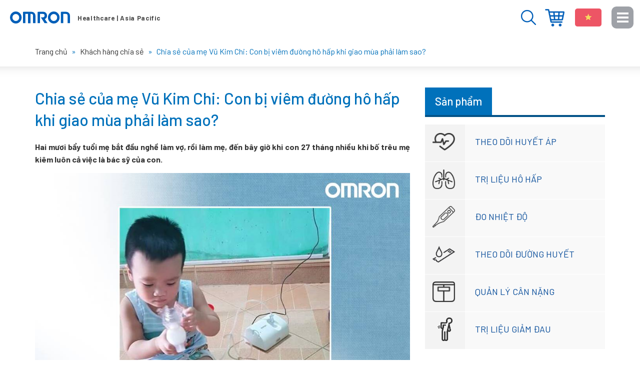

--- FILE ---
content_type: text/html; charset=UTF-8
request_url: https://omron-yte.com.vn/27376-chia-se-cua-me-vu-kim-chi-con-bi-viem-duong-ho-hap-khi-giao-mua-phai-lam-sao/
body_size: 15822
content:
<!DOCTYPE html>
<html lang="vi"
 xmlns:fb="http://www.facebook.com/2008/fbml" prefix="og: http://ogp.me/ns# fb: http://ogp.me/ns/fb#">
<head >
<meta charset="UTF-8" />
<title>Chia sẻ của mẹ Vũ Kim Chi: Con bị viêm đường hô hấp khi giao mùa phải làm sao? - Website chính thức của Omron tại Việt Nam</title>
<meta name='robots' content='max-image-preview:large' />

<!-- This site is optimized with the Yoast SEO plugin 9.0 - https://yoast.com/wordpress/plugins/seo/ -->
<meta name="robots" content="noodp,noydir"/>
<link rel="canonical" href="https://omron-yte.com.vn/27376-chia-se-cua-me-vu-kim-chi-con-bi-viem-duong-ho-hap-khi-giao-mua-phai-lam-sao/" />
<meta property="og:locale" content="vi_VN" />
<meta property="og:type" content="article" />
<meta property="og:title" content="Chia sẻ của mẹ Vũ Kim Chi: Con bị viêm đường hô hấp khi giao mùa phải làm sao? - Website chính thức của Omron tại Việt Nam" />
<meta property="og:description" content="Hai mươi bẩy tuổi mẹ bắt đầu nghề làm vợ, rồi làm mẹ, đến bây giờ khi con 27 tháng nhiều khi bố trêu mẹ kiêm luôn cả việc là bác sỹ của con. Nuôi con, chăm sóc con mẹ tích luỹ cho mình thật nhiều kinh nghiệm nhất là những lúc thời tiết giao &hellip;" />
<meta property="og:url" content="https://omron-yte.com.vn/27376-chia-se-cua-me-vu-kim-chi-con-bi-viem-duong-ho-hap-khi-giao-mua-phai-lam-sao/" />
<meta property="og:site_name" content="Thiết bị y tế Omron - Chăm sóc sức khỏe gia đình bạn" />
<meta property="article:author" content="https://www.facebook.com/le.ngan.1993" />
<meta property="article:section" content="Khách hàng chia sẻ" />
<meta property="article:published_time" content="2018-10-08T15:57:45+07:00" />
<meta property="article:modified_time" content="2018-10-08T15:58:10+07:00" />
<meta property="og:updated_time" content="2018-10-08T15:58:10+07:00" />
<meta property="og:image" content="https://omron-yte.com.vn/wp-content/uploads/2018/10/bai-29.jpg" />
<meta name="twitter:card" content="summary"/>
<meta name="twitter:description" content="Hai mươi bẩy tuổi mẹ bắt đầu nghề làm vợ, rồi làm mẹ, đến bây giờ khi con 27 tháng nhiều khi bố trêu mẹ kiêm luôn cả việc là bác sỹ của con. Nuôi con, chăm sóc con mẹ tích luỹ cho mình thật nhiều kinh nghiệm nhất là những lúc thời tiết giao [&hellip;]"/>
<meta name="twitter:title" content="Chia sẻ của mẹ Vũ Kim Chi: Con bị viêm đường hô hấp khi giao mùa phải làm sao? - Website chính thức của Omron tại Việt Nam"/>
<meta name="twitter:domain" content="Thiết bị y tế Omron - Chăm sóc sức khỏe gia đình bạn"/>
<meta name="twitter:image:src" content="https://omron-yte.com.vn/wp-content/uploads/2018/10/bai-29.jpg"/>
<!-- / Yoast SEO plugin. -->

<link rel="alternate" type="application/rss+xml" title="Dòng thông tin Thiết bị y tế Omron - Chăm sóc sức khỏe gia đình bạn &raquo;" href="https://omron-yte.com.vn/feed/" />
<link rel='stylesheet' id='caia-css' href='https://omron-yte.com.vn/wp-content/themes/caia/style.css?ver=3.0' type='text/css' media='all' />
<style id='classic-theme-styles-inline-css' type='text/css'>
/*! This file is auto-generated */
.wp-block-button__link{color:#fff;background-color:#32373c;border-radius:9999px;box-shadow:none;text-decoration:none;padding:calc(.667em + 2px) calc(1.333em + 2px);font-size:1.125em}.wp-block-file__button{background:#32373c;color:#fff;text-decoration:none}
</style>
<style id='global-styles-inline-css' type='text/css'>
body{--wp--preset--color--black: #000000;--wp--preset--color--cyan-bluish-gray: #abb8c3;--wp--preset--color--white: #ffffff;--wp--preset--color--pale-pink: #f78da7;--wp--preset--color--vivid-red: #cf2e2e;--wp--preset--color--luminous-vivid-orange: #ff6900;--wp--preset--color--luminous-vivid-amber: #fcb900;--wp--preset--color--light-green-cyan: #7bdcb5;--wp--preset--color--vivid-green-cyan: #00d084;--wp--preset--color--pale-cyan-blue: #8ed1fc;--wp--preset--color--vivid-cyan-blue: #0693e3;--wp--preset--color--vivid-purple: #9b51e0;--wp--preset--gradient--vivid-cyan-blue-to-vivid-purple: linear-gradient(135deg,rgba(6,147,227,1) 0%,rgb(155,81,224) 100%);--wp--preset--gradient--light-green-cyan-to-vivid-green-cyan: linear-gradient(135deg,rgb(122,220,180) 0%,rgb(0,208,130) 100%);--wp--preset--gradient--luminous-vivid-amber-to-luminous-vivid-orange: linear-gradient(135deg,rgba(252,185,0,1) 0%,rgba(255,105,0,1) 100%);--wp--preset--gradient--luminous-vivid-orange-to-vivid-red: linear-gradient(135deg,rgba(255,105,0,1) 0%,rgb(207,46,46) 100%);--wp--preset--gradient--very-light-gray-to-cyan-bluish-gray: linear-gradient(135deg,rgb(238,238,238) 0%,rgb(169,184,195) 100%);--wp--preset--gradient--cool-to-warm-spectrum: linear-gradient(135deg,rgb(74,234,220) 0%,rgb(151,120,209) 20%,rgb(207,42,186) 40%,rgb(238,44,130) 60%,rgb(251,105,98) 80%,rgb(254,248,76) 100%);--wp--preset--gradient--blush-light-purple: linear-gradient(135deg,rgb(255,206,236) 0%,rgb(152,150,240) 100%);--wp--preset--gradient--blush-bordeaux: linear-gradient(135deg,rgb(254,205,165) 0%,rgb(254,45,45) 50%,rgb(107,0,62) 100%);--wp--preset--gradient--luminous-dusk: linear-gradient(135deg,rgb(255,203,112) 0%,rgb(199,81,192) 50%,rgb(65,88,208) 100%);--wp--preset--gradient--pale-ocean: linear-gradient(135deg,rgb(255,245,203) 0%,rgb(182,227,212) 50%,rgb(51,167,181) 100%);--wp--preset--gradient--electric-grass: linear-gradient(135deg,rgb(202,248,128) 0%,rgb(113,206,126) 100%);--wp--preset--gradient--midnight: linear-gradient(135deg,rgb(2,3,129) 0%,rgb(40,116,252) 100%);--wp--preset--font-size--small: 13px;--wp--preset--font-size--medium: 20px;--wp--preset--font-size--large: 36px;--wp--preset--font-size--x-large: 42px;--wp--preset--spacing--20: 0.44rem;--wp--preset--spacing--30: 0.67rem;--wp--preset--spacing--40: 1rem;--wp--preset--spacing--50: 1.5rem;--wp--preset--spacing--60: 2.25rem;--wp--preset--spacing--70: 3.38rem;--wp--preset--spacing--80: 5.06rem;--wp--preset--shadow--natural: 6px 6px 9px rgba(0, 0, 0, 0.2);--wp--preset--shadow--deep: 12px 12px 50px rgba(0, 0, 0, 0.4);--wp--preset--shadow--sharp: 6px 6px 0px rgba(0, 0, 0, 0.2);--wp--preset--shadow--outlined: 6px 6px 0px -3px rgba(255, 255, 255, 1), 6px 6px rgba(0, 0, 0, 1);--wp--preset--shadow--crisp: 6px 6px 0px rgba(0, 0, 0, 1);}:where(.is-layout-flex){gap: 0.5em;}:where(.is-layout-grid){gap: 0.5em;}body .is-layout-flex{display: flex;}body .is-layout-flex{flex-wrap: wrap;align-items: center;}body .is-layout-flex > *{margin: 0;}body .is-layout-grid{display: grid;}body .is-layout-grid > *{margin: 0;}:where(.wp-block-columns.is-layout-flex){gap: 2em;}:where(.wp-block-columns.is-layout-grid){gap: 2em;}:where(.wp-block-post-template.is-layout-flex){gap: 1.25em;}:where(.wp-block-post-template.is-layout-grid){gap: 1.25em;}.has-black-color{color: var(--wp--preset--color--black) !important;}.has-cyan-bluish-gray-color{color: var(--wp--preset--color--cyan-bluish-gray) !important;}.has-white-color{color: var(--wp--preset--color--white) !important;}.has-pale-pink-color{color: var(--wp--preset--color--pale-pink) !important;}.has-vivid-red-color{color: var(--wp--preset--color--vivid-red) !important;}.has-luminous-vivid-orange-color{color: var(--wp--preset--color--luminous-vivid-orange) !important;}.has-luminous-vivid-amber-color{color: var(--wp--preset--color--luminous-vivid-amber) !important;}.has-light-green-cyan-color{color: var(--wp--preset--color--light-green-cyan) !important;}.has-vivid-green-cyan-color{color: var(--wp--preset--color--vivid-green-cyan) !important;}.has-pale-cyan-blue-color{color: var(--wp--preset--color--pale-cyan-blue) !important;}.has-vivid-cyan-blue-color{color: var(--wp--preset--color--vivid-cyan-blue) !important;}.has-vivid-purple-color{color: var(--wp--preset--color--vivid-purple) !important;}.has-black-background-color{background-color: var(--wp--preset--color--black) !important;}.has-cyan-bluish-gray-background-color{background-color: var(--wp--preset--color--cyan-bluish-gray) !important;}.has-white-background-color{background-color: var(--wp--preset--color--white) !important;}.has-pale-pink-background-color{background-color: var(--wp--preset--color--pale-pink) !important;}.has-vivid-red-background-color{background-color: var(--wp--preset--color--vivid-red) !important;}.has-luminous-vivid-orange-background-color{background-color: var(--wp--preset--color--luminous-vivid-orange) !important;}.has-luminous-vivid-amber-background-color{background-color: var(--wp--preset--color--luminous-vivid-amber) !important;}.has-light-green-cyan-background-color{background-color: var(--wp--preset--color--light-green-cyan) !important;}.has-vivid-green-cyan-background-color{background-color: var(--wp--preset--color--vivid-green-cyan) !important;}.has-pale-cyan-blue-background-color{background-color: var(--wp--preset--color--pale-cyan-blue) !important;}.has-vivid-cyan-blue-background-color{background-color: var(--wp--preset--color--vivid-cyan-blue) !important;}.has-vivid-purple-background-color{background-color: var(--wp--preset--color--vivid-purple) !important;}.has-black-border-color{border-color: var(--wp--preset--color--black) !important;}.has-cyan-bluish-gray-border-color{border-color: var(--wp--preset--color--cyan-bluish-gray) !important;}.has-white-border-color{border-color: var(--wp--preset--color--white) !important;}.has-pale-pink-border-color{border-color: var(--wp--preset--color--pale-pink) !important;}.has-vivid-red-border-color{border-color: var(--wp--preset--color--vivid-red) !important;}.has-luminous-vivid-orange-border-color{border-color: var(--wp--preset--color--luminous-vivid-orange) !important;}.has-luminous-vivid-amber-border-color{border-color: var(--wp--preset--color--luminous-vivid-amber) !important;}.has-light-green-cyan-border-color{border-color: var(--wp--preset--color--light-green-cyan) !important;}.has-vivid-green-cyan-border-color{border-color: var(--wp--preset--color--vivid-green-cyan) !important;}.has-pale-cyan-blue-border-color{border-color: var(--wp--preset--color--pale-cyan-blue) !important;}.has-vivid-cyan-blue-border-color{border-color: var(--wp--preset--color--vivid-cyan-blue) !important;}.has-vivid-purple-border-color{border-color: var(--wp--preset--color--vivid-purple) !important;}.has-vivid-cyan-blue-to-vivid-purple-gradient-background{background: var(--wp--preset--gradient--vivid-cyan-blue-to-vivid-purple) !important;}.has-light-green-cyan-to-vivid-green-cyan-gradient-background{background: var(--wp--preset--gradient--light-green-cyan-to-vivid-green-cyan) !important;}.has-luminous-vivid-amber-to-luminous-vivid-orange-gradient-background{background: var(--wp--preset--gradient--luminous-vivid-amber-to-luminous-vivid-orange) !important;}.has-luminous-vivid-orange-to-vivid-red-gradient-background{background: var(--wp--preset--gradient--luminous-vivid-orange-to-vivid-red) !important;}.has-very-light-gray-to-cyan-bluish-gray-gradient-background{background: var(--wp--preset--gradient--very-light-gray-to-cyan-bluish-gray) !important;}.has-cool-to-warm-spectrum-gradient-background{background: var(--wp--preset--gradient--cool-to-warm-spectrum) !important;}.has-blush-light-purple-gradient-background{background: var(--wp--preset--gradient--blush-light-purple) !important;}.has-blush-bordeaux-gradient-background{background: var(--wp--preset--gradient--blush-bordeaux) !important;}.has-luminous-dusk-gradient-background{background: var(--wp--preset--gradient--luminous-dusk) !important;}.has-pale-ocean-gradient-background{background: var(--wp--preset--gradient--pale-ocean) !important;}.has-electric-grass-gradient-background{background: var(--wp--preset--gradient--electric-grass) !important;}.has-midnight-gradient-background{background: var(--wp--preset--gradient--midnight) !important;}.has-small-font-size{font-size: var(--wp--preset--font-size--small) !important;}.has-medium-font-size{font-size: var(--wp--preset--font-size--medium) !important;}.has-large-font-size{font-size: var(--wp--preset--font-size--large) !important;}.has-x-large-font-size{font-size: var(--wp--preset--font-size--x-large) !important;}
.wp-block-navigation a:where(:not(.wp-element-button)){color: inherit;}
:where(.wp-block-post-template.is-layout-flex){gap: 1.25em;}:where(.wp-block-post-template.is-layout-grid){gap: 1.25em;}
:where(.wp-block-columns.is-layout-flex){gap: 2em;}:where(.wp-block-columns.is-layout-grid){gap: 2em;}
.wp-block-pullquote{font-size: 1.5em;line-height: 1.6;}
</style>
<script type="text/javascript" src="https://omron-yte.com.vn/wp-content/themes/caia/custom/js/jquery.js?ver=3.5.1" id="jquery-js"></script>
<!--[if lt IE 9]>
<script type="text/javascript" src="https://omron-yte.com.vn/wp-content/themes/genesis/lib/js/html5shiv.min.js?ver=3.7.3" id="html5shiv-js"></script>
<![endif]-->
<script type="text/javascript" src="https://omron-yte.com.vn/wp-content/themes/caia/custom/js/slick.js?ver=6.5.5" id="caia-slick-js"></script>
<script type="text/javascript">function setCookie(e,t,o){if(0!=o){var i=new Date;i.setTime(i.getTime()+24*o*60*60*1e3);var n="expires="+i.toUTCString();document.cookie=e+"="+t+";"+n+";path=/"}else document.cookie=e+"="+t+";path=/"}function getCookie(e){for(var t=e+"=",o=document.cookie.split(";"),i=0;i<o.length;i++){for(var n=o[i];" "==n.charAt(0);)n=n.substring(1);if(0==n.indexOf(t))return n.substring(t.length,n.length)}return""}</script><link rel="https://api.w.org/" href="https://omron-yte.com.vn/wp-json/" /><link rel="alternate" type="application/json" href="https://omron-yte.com.vn/wp-json/wp/v2/posts/27376" />
<link rel="alternate" type="application/json+oembed" href="https://omron-yte.com.vn/wp-json/oembed/1.0/embed?url=https%3A%2F%2Fomron-yte.com.vn%2F27376-chia-se-cua-me-vu-kim-chi-con-bi-viem-duong-ho-hap-khi-giao-mua-phai-lam-sao%2F" />
<link rel="alternate" type="text/xml+oembed" href="https://omron-yte.com.vn/wp-json/oembed/1.0/embed?url=https%3A%2F%2Fomron-yte.com.vn%2F27376-chia-se-cua-me-vu-kim-chi-con-bi-viem-duong-ho-hap-khi-giao-mua-phai-lam-sao%2F&#038;format=xml" />
<meta property="fb:app_id" content="1684934928458417"/>
<meta property="fb:admins" content=""/>
<meta property="og:locale" content="vi_VN" />
<meta property="og:locale:alternate" content="vi_VN" />
<link rel="icon" href="https://omron-yte.com.vn/wp-content/themes/caia/images/favicon.ico" />
<script type="text/javascript" class="microad_blade_track">
<!--
var microad_blade_gl = microad_blade_gl || { 'params' : new Array(), 'complete_map' : new Object() };
(function() {
var param = {'co_account_id' : '8008', 'group_id' : '', 'country_id' : '5', 'ver' : '2.1.0'};
microad_blade_gl.params.push(param);

var src = (location.protocol == 'https:') ? 'https://d-cache.microadinc.com/js/blade_track_gl.js' : 'http://d-cache.microadinc.com/js/blade_track_gl.js';
var bs = document.createElement('script');
bs.type = 'text/javascript'; bs.async = true;
bs.charset = 'utf-8'; bs.src = src;
var s = document.getElementsByTagName('script')[0];
s.parentNode.insertBefore(bs, s);
})();
-->
</script>


<script>
  (function(i,s,o,g,r,a,m){i['GoogleAnalyticsObject']=r;i[r]=i[r]||function(){
  (i[r].q=i[r].q||[]).push(arguments)},i[r].l=1*new Date();a=s.createElement(o),
  m=s.getElementsByTagName(o)[0];a.async=1;a.src=g;m.parentNode.insertBefore(a,m)
  })(window,document,'script','https://www.google-analytics.com/analytics.js','ga');
  ga('create', 'UA-110959808-1', 'auto');
  ga('send', 'pageview');
</script>

<!-- Google tag (gtag.js) -->
<script async src="https://www.googletagmanager.com/gtag/js?id=G-TY62JJRS09"></script>
<script>
  window.dataLayer = window.dataLayer || [];
  function gtag(){dataLayer.push(arguments);}
  gtag('js', new Date());

  gtag('config', 'G-TY62JJRS09');
</script>

 <script>
(function(w,d,s,l,i){w[l]=w[l]||[];w[l].push({'gtm.start':
new Date().getTime(),event:'gtm.js'});var f=d.getElementsByTagName(s)[0],
j=d.createElement(s),dl=l!='dataLayer'?'&l='+l:'';j.async=true;j.src=
'https://www.googletagmanager.com/gtm.js?id='+i+dl;f.parentNode.insertBefore(j,f);
})(window,document,'script','dataLayer','GTM-THTNTHZ');
</script>
<script src="//assets.adobedtm.com/7ae85cc798d4/c89bf22a9096/launch-33a6e729cb8f.min.js" async no-opti></script>

<meta name="p:domain_verify" content="c102f4235f5b6a3655adbaab4142c4c5"/><style type="text/css">div#toc_container {width: 97%;}</style>	<link rel="dns-prefetch" href="https://fonts.gstatic.com">
	<link rel="preconnect" href="https://fonts.gstatic.com" crossorigin="anonymous">
	<link rel="preload" href="https://fonts.googleapis.com/css?family=Barlow:100,100i,200,200i,300,300i,400,400i,500,500i,600,600i,700,700i,800,800i,900,900i&display=swap&subset=latin-ext,vietnamese" as="fetch" crossorigin="anonymous">
<link href="https://fonts.googleapis.com/css2?family=Barlow:ital,wght@0,700;1,700&display=swap" rel="stylesheet">

	<script type="text/javascript">
	!function(e,n,t){"use strict";var o="https://fonts.googleapis.com/css?family=Barlow:100,100i,200,200i,300,300i,400,400i,500,500i,600,600i,700,700i,800,800i,900,900i&display=swap&subset=latin-ext,vietnamese",r="__3perf_googleFonts_6a9fe";function c(e){(n.head||n.body).appendChild(e)}function a(){var e=n.createElement("link");e.href=o,e.rel="stylesheet",c(e)}function f(e){if(!n.getElementById(r)){var t=n.createElement("style");t.id=r,c(t)}n.getElementById(r).innerHTML=e}e.FontFace&&e.FontFace.prototype.hasOwnProperty("display")?(t[r]&&f(t[r]),fetch(o).then(function(e){return e.text()}).then(function(e){return e.replace(/@font-face {/g,"@font-face{font-display:swap;")}).then(function(e){return t[r]=e}).then(f).catch(a)):a()}(window,document,localStorage);
	</script>
	<meta name='viewport' content='width=device-width, initial-scale=1, maximum-scale=1, user-scalable=no' />	<script type='text/javascript'>	
	function ega(c, a, l, v=1){
		let g = 'ga';
		if (typeof window['ga'] === 'function') {
			ga('send', 'event', c, a, l, v); 
			g += '3';	
		}
		if (typeof window['gtag'] === 'function') {
			gtag('event', c, { action: a, label: l, value: v });
			g += '4';
		}
		
		console.log('send ' + g + ' ' + c);
	}
	function uga(c, a, l, v=1){
		var is_send = getCookie(c);
		if (is_send != '1'){
			let g = 'ga';			
			if (typeof window['ga'] === 'function') {
				ga('send', 'event', c, a, l, v); 	
				g += '3';
			}
			if (typeof window['gtag'] === 'function') {
				gtag('event', c, { action: a, label: l, value: v });
				g += '4';
			} 
			setCookie(c, '1', 0); console.log('send ' + g + ' ' + c);}
	}
	</script>
	</head>
<body class="post-template-default single single-post postid-27376 single-format-standard header-image content-sidebar" itemscope itemtype="https://schema.org/WebPage"><!-- Google Tag Manager (noscript) -->
<noscript><iframe src="https://www.googletagmanager.com/ns.html?id=GTM-TNX2RD7"
height="0" width="0" style="display:none;visibility:hidden"></iframe></noscript>
<!-- End Google Tag Manager (noscript) --><div class="site-container"><header class="site-header" itemscope itemtype="https://schema.org/WPHeader"><div class="wrap"><div class="title-area"><p class="site-title" itemprop="headline"><a href="https://omron-yte.com.vn/" title="Thiết bị y tế Omron - Chăm sóc sức khỏe gia đình bạn">Thiết bị y tế Omron - Chăm sóc sức khỏe gia đình bạn</a></p></div><div class="widget-area header-widget-area"><section id="code_widget-2" class="code-shortcode_widget widget caia_code_widget"><div class="widget-wrap"><ul>
 	<li>Menu</li>
 	<li>Đóng</li>
</ul></div></section>
<section id="text-61" class="widget widget_text"><div class="widget-wrap">			<div class="textwidget"><ul>
<li><a href="https://www.omronhealthcare-ap.com/vn/stores" target="_blank" rel="nofollow noopener">Địa điểm mua hàng</a></li>
<li><strong>Việt Nam</strong></li>
</ul>
</div>
		</div></section>
<section id="media_image-2" class="widget widget_media_image"><div class="widget-wrap"><img width="30" height="30" src="https://omron-yte.com.vn/wp-content/uploads/2023/03/search-blue.png" class="image wp-image-33581 button-search attachment-full size-full" alt="" style="max-width: 100%; height: auto;" decoding="async" /></div></section>
<section id="media_image-3" class="widget widget_media_image"><div class="widget-wrap"><img width="179" height="16" src="https://omron-yte.com.vn/wp-content/uploads/2019/12/slogan.png" class="image wp-image-29380 slogan attachment-full size-full" alt="" style="max-width: 100%; height: auto;" decoding="async" /></div></section>
</div></div></header><div class="breadcrumb"><div class="wrap"><span class="breadcrumb-link-wrap" itemprop="itemListElement" itemscope itemtype="https://schema.org/ListItem"><a class="breadcrumb-link" href="https://omron-yte.com.vn/" itemprop="item"><span class="breadcrumb-link-text-wrap" itemprop="name"><span class="home">Trang chủ</span></span></a><meta itemprop="position" content="1"></span><span class="label">  »  </span><span class="breadcrumb-link-wrap" itemprop="itemListElement" itemscope itemtype="https://schema.org/ListItem"><a class="breadcrumb-link" href="https://omron-yte.com.vn/khach-hang-chia-se/" itemprop="item"><span class="breadcrumb-link-text-wrap" itemprop="name">Khách hàng chia sẻ</span></a><meta itemprop="position" content="2"></span><span class="label">  »  </span>Chia sẻ của mẹ Vũ Kim Chi: Con bị viêm đường hô hấp khi giao mùa phải làm sao?</div></div><div class="site-inner"><div class="content-sidebar-wrap"><main class="content"><article class="post-27376 post type-post status-publish format-standard has-post-thumbnail category-khach-hang-chia-se category-khach-hang-chia-se-ve-may-xong-mui-hong entry" itemscope itemtype="https://schema.org/CreativeWork"><header class="entry-header"><h1 class="entry-title" itemprop="headline">Chia sẻ của mẹ Vũ Kim Chi: Con bị viêm đường hô hấp khi giao mùa phải làm sao?</h1>
</header><div class="entry-content" itemprop="text"><p><strong>Hai mươi bẩy tuổi mẹ bắt đầu nghề làm vợ, rồi làm mẹ, đến bây giờ khi con 27 tháng nhiều khi bố trêu mẹ kiêm luôn cả việc là bác sỹ của con.</strong></p>
<p><img decoding="async" title="Chia sẻ của mẹ Vũ Kim Chi: Con bị viêm đường hô hấp khi giao mùa phải làm sao? 1" class="size-full wp-image-27377 aligncenter" src="https://omron-yte.com.vn/wp-content/uploads/2018/10/bai-29.jpg" alt="Chia sẻ của mẹ Vũ Kim Chi: Con bị viêm đường hô hấp khi giao mùa phải làm sao? 1" width="960" height="960" /></p>
<p>Nuôi con, chăm sóc con mẹ tích luỹ cho mình thật nhiều kinh nghiệm nhất là những lúc thời tiết giao mùa con rất dễ mắc các bệnh về đường hô hấp như: ho, sổ mũi, viêm mũi dị ứng, viêm tiểu phế quản, viêm phế quản co thắt, viêm phổi, viêm xoang&#8230;.</p>
<p>Mỗi khi thời tiết giao mùa, đặc biệt là khi chuyển mùa thu đông. Hay khi con không may tiếp xúc với bầu không khí ô nhiễm, khói thuốc hoặc những nơi ẩm thấp, chật hẹp là con lại bị nhiễm bệnh.</p>
<p>Biểu hiện của con thời gian đầu là sốt nhẹ, khò khè, bỏ bú, sổ mũi&#8230; lớn hơn chút nữa thì con chảy mũi, ho, chán ăn và mệt mỏi.</p>
<p>Để tăng sức đề kháng mẹ luôn cho con bú đủ các cữ trong ngày, thậm chí nhiều nhất có thể. Khi con đã bước vào giai đoạn ăn dặm, mẹ cố gắng bổ sung đầy đủ chất dinh dưỡng và vitamin thông qua thực đơn hàng ngày. Khu vực phòng ngủ luôn luôn được bố giữ vệ sinh sạch sẽ, gọn gàng, vi khuẩn sẽ không có chỗ trú ngụ. Nếu sử dụng điều hòa, thì nhiệt độ phòng lúc nào cũng được bố điều chỉnh ở  khoảng 25 &#8211; 26 độ C.</p>
<p>Khi con ốm như vậy mẹ thường đưa con đi khám để được bác sĩ kê đơn thuốc kèm theo tư vấn. Bác sỹ bày cách cho mẹ dùng máy xông khí dung, chạy khí rung để điều trị cho con thay vì lạm dụng thuốc kháng sinh. Bố mẹ quyết định đầu tư ngay một máy xông khí dung Omron NE-C801.</p>
<p>Máy xông mũi họng Omron NE-C801 nhỏ gọn, dễ sử dụng, dễ dàng vệ sinh lại đem lại tác dụng rất tốt, rất hiệu quả. Khỏi phải nói kết quả thật ngoài mong đợi chỉ sau khoảng thời gian từ 5 đến 7 ngày các triệu chứng của con giảm hẳn.</p>
<p>Qua đây mẹ cũng có lời khuyên dành cho các mẹ có bé dễ bị mắc các bệnh về đường hô hấp đó là biện pháp dự phòng được đặt lên hàng đầu để ứng phó.</p>
<p>&#8211; Vì đây là một bệnh lây nhiễm qua đường hô hấp nên tốt nhất hạn chế tiếp xúc trực tiếp với người bệnh</p>
<p>&#8211; Luôn rửa tay sạch sẽ bằng xà phòng trước khi ăn uống sẽ loại trừ virus khỏi bàn tay. Do đó virus không có cơ hội xâm nhập vào đường hô hấp</p>
<p>&#8211; Đeo khẩu trang cách ly với mầm bệnh</p>
<p>&#8211; Tránh làm việc, học tập trong môi trường nhiệt độ quá cao</p>
<p>&#8211; Tránh nằm điều hoà quá lạnh</p>
<p>&#8211; Giữ ấm cơ thể khi đi đường, giữ ấm cổ khi ngủ là những biện pháp tuy đơn giản nhưng lại giúp ta phòng tránh khá tốt với những căn bệnh thuộc loại này.</p>
<p>Gia đình có con nhỏ mẹ nên trang bị một máy xông khí dung, để phòng và điều trị bệnh cho con. Đúng là nhỏ nhỏ mà có võ đấy mẹ ạ.</p>
</div><footer class="entry-footer"><div id="content-info-meta"><div class="info-author"><span class="entry-author" itemprop="author" itemscope itemtype="https://schema.org/Person"><span class="entry-author-name" itemprop="name">BTV Lê Ngần</span><link itemprop='sameAs' href='https://www.facebook.com/le.ngan.1993' /><link itemprop='sameAs' href='https://www.pinterest.com/suckhoemoingay/' /><link itemprop='sameAs' href='https://omron-yte.com.vn/author/nganlt' /></span> - <time class="entry-modified-time" itemprop="dateModified" datetime="2018-10-08T15:58:10+07:00">08/10/2018</time></div><div class="rating-social"><div class="caia-social-share">
						<div class="fb-like" data-width="" data-layout="button" data-action="like" data-size="small" data-show-faces="false" data-share="false"></div>
						<div class="fb-share-button" data-layout="button_count" data-size="small"><a target="_blank" class="fb-xfbml-parse-ignore">Chia sẻ</a></div><div class="caia_social_button_bound"><a data-pin-do="buttonBookmark" data-pin-tall="false" data-pin-lang="vi" href="https://www.pinterest.com/pin/create/button/" ></a></div></div><div style="clear:both;"></div></div></div></footer></article><div class="yarpp-related"><p class="title"><span>Bài viết liên quan</span></p><ul><li class="related-post"><p><a href="https://omron-yte.com.vn/27410-kinh-nghiem-cua-me-mai-hoa-de-cac-benh-duong-ho-hap-cua-be-khong-con-la-noi-lo-lang-cua-cha-me-moi-khi-giao-mua/" title="Kinh nghiệm của mẹ Mai Hoa: Để các bệnh đường hô hấp của bé không còn là nỗi lo lắng của cha mẹ mỗi khi giao mùa" rel="bookmark">Kinh nghiệm của mẹ Mai Hoa: Để các bệnh đường hô hấp của bé không còn là nỗi lo lắng của cha mẹ mỗi khi giao mùa</a></p></li><li class="related-post"><p><a href="https://omron-yte.com.vn/27406-chia-se-cua-me-pham-phuong-khong-con-lo-lang-moi-khi-chuyen-mua-voi-may-xong-mui-hong-omron/" title="Chia sẻ của mẹ Phạm Phượng: Không còn lo lắng mỗi khi chuyển mùa với máy xông khí dung Omron" rel="bookmark">Chia sẻ của mẹ Phạm Phượng: Không còn lo lắng mỗi khi chuyển mùa với máy xông khí dung Omron</a></p></li><li class="related-post"><p><a href="https://omron-yte.com.vn/27402-chia-se-cua-me-mai-mai-nguyen-con-het-bi-cac-benh-mui-hong-nho-may-xong-mui-hong-cua-omron/" title="Chia sẻ của mẹ Mai Mai Nguyen: Con hết bị các bệnh mũi họng nhờ máy xông khí dung của Omron" rel="bookmark">Chia sẻ của mẹ Mai Mai Nguyen: Con hết bị các bệnh mũi họng nhờ máy xông khí dung của Omron</a></p></li><li class="related-post"><p><a href="https://omron-yte.com.vn/27397-chia-se-cua-me-thanh-van-nguyen-hanh-trinh-tu-me-doang-thanh-bac-si-cua-con/" title="Chia sẻ của mẹ Thanh Van Nguyen: Hành trình từ mẹ đoảng thành bác sĩ của con" rel="bookmark">Chia sẻ của mẹ Thanh Van Nguyen: Hành trình từ mẹ đoảng thành bác sĩ của con</a></p></li><li class="related-post"><p><a href="https://omron-yte.com.vn/27394-chia-se-cua-me-thao-nhi-giup-con-khoe-manh-voi-may-xong-mui-hong-omron/" title="Chia sẻ của mẹ Thảo Nhi: Giúp con khỏe mạnh với máy xông khí dung Omron" rel="bookmark">Chia sẻ của mẹ Thảo Nhi: Giúp con khỏe mạnh với máy xông khí dung Omron</a></p></li></ul></div><div class="fb-comment"><h3></h3><fb:comments href="https://omron-yte.com.vn/27376-chia-se-cua-me-vu-kim-chi-con-bi-viem-duong-ho-hap-khi-giao-mua-phai-lam-sao/" num_posts="6" width="100%" colorscheme="light"></fb:comments></div></main><aside class="sidebar sidebar-primary widget-area" role="complementary" aria-label="Primary Sidebar" itemscope itemtype="https://schema.org/WPSideBar"><section id="text-62" class="widget widget_text"><div class="widget-wrap"><div class="widget-title widgettitle"><span>Sản phẩm</span></div>			<div class="textwidget"><ul>
<li><a href="https://www.omronhealthcare-ap.com/vn/category/8-blood-pressure-monitor" target="_blank" rel="nofollow noopener">Theo dõi huyết áp</a></li>
<li><a href="https://www.omronhealthcare-ap.com/vn/category/9-respiratory-therapy" target="_blank" rel="nofollow noopener">Trị liệu hô hấp</a></li>
<li><a href="https://www.omronhealthcare-ap.com/vn/category/10-temperature-measurement" target="_blank" rel="nofollow noopener">Đo nhiệt độ</a></li>
<li><a href="https://www.omronhealthcare-ap.com/vn/category/11-blood-glucose-monitoring" target="_blank" rel="nofollow noopener">Theo dõi đường huyết</a></li>
<li><a href="https://www.omronhealthcare-ap.com/vn/category/12-weight-management" target="_blank" rel="nofollow noopener">Quản lý cân nặng</a></li>
<li><a href="https://www.omronhealthcare-ap.com/vn/category/13-pain-therapy" target="_blank" rel="nofollow noopener">Trị liệu giảm đau</a></li>
</ul>
</div>
		</div></section>
<section id="caia-post-list-7" class="widget caia-post-list-widget"><div class="widget-wrap"><div class="main-posts video"><div class="post-29441 post type-post status-publish format-standard has-post-thumbnail category-videos entry"><div class="youtube" data-embed="axLINIF4MMs"><div class="play-button"></div></div></div><div class="post-28575 post type-post status-publish format-standard has-post-thumbnail category-videos entry"><div class="youtube" data-embed="UvPPaG-hbGQ"><div class="play-button"></div></div></div><div class="post-27098 post type-post status-publish format-standard has-post-thumbnail category-videos entry"><div class="youtube" data-embed="-doQ80yasrk"><div class="play-button"></div></div></div><div class="post-28690 post type-post status-publish format-standard has-post-thumbnail category-videos entry"><div class="youtube" data-embed="i3kBt221yP8"><div class="play-button"></div></div></div><div class="post-28579 post type-post status-publish format-standard has-post-thumbnail category-videos entry"><div class="youtube" data-embed="9OmsS7Q_jn4"><div class="play-button"></div></div></div></div></div></section>
<section id="caia-post-list-8" class="widget caia-post-list-widget"><div class="widget-wrap"><div class="widget-title widgettitle"><p><a href="https://omron-yte.com.vn/su-kien-khuyen-mai/">Tin nổi bật</a></p></div><div class="main-posts"><div class="post-33339 post type-post status-publish format-standard has-post-thumbnail category-su-kien-khuyen-mai category-su-kien entry"><a href="https://omron-yte.com.vn/33339-chua-nhiem-trung-duong-ho-hap-tren/" title="3 bí quyết chữa nhiễm trùng đường hô hấp trên hiệu quả" class="alignleft"><img width="360" height="209" src="https://omron-yte.com.vn/wp-content/uploads/2022/07/benh-nhiem-trung-duong-ho-hap-tren-360x209.jpg" class="attachment-thumbnail size-thumbnail" alt="3 bí quyết chữa nhiễm trùng đường hô hấp trên hiệu quả" title="3 bí quyết chữa nhiễm trùng đường hô hấp trên hiệu quả" decoding="async" loading="lazy" /></a><p class="widget-item-title"><a href="https://omron-yte.com.vn/33339-chua-nhiem-trung-duong-ho-hap-tren/" title="3 bí quyết chữa nhiễm trùng đường hô hấp trên hiệu quả">3 bí quyết chữa nhiễm trùng đường hô hấp trên hiệu quả</a></p><div class="clear"></div></div><div class="post-32998 post type-post status-publish format-standard has-post-thumbnail category-su-kien entry"><a href="https://omron-yte.com.vn/32998-omron-healthcare-trung-bay-tai-trien-lam-hiep-hoi-cong-nghe-tieu-dung-ces-2022/" title="OMRON Healthcare trưng bày tại triển lãm Hiệp hội Công nghệ Tiêu dùng CES 2022" class="alignleft"><img width="360" height="209" src="https://omron-yte.com.vn/wp-content/uploads/2022/01/omron-ces2022-pc-360x209.jpg" class="attachment-thumbnail size-thumbnail" alt="OMRON Healthcare trưng bày tại triển lãm Hiệp hội Công nghệ Tiêu dùng CES 2022" title="OMRON Healthcare trưng bày tại triển lãm Hiệp hội Công nghệ Tiêu dùng CES 2022" decoding="async" loading="lazy" /></a><p class="widget-item-title"><a href="https://omron-yte.com.vn/32998-omron-healthcare-trung-bay-tai-trien-lam-hiep-hoi-cong-nghe-tieu-dung-ces-2022/" title="OMRON Healthcare trưng bày tại triển lãm Hiệp hội Công nghệ Tiêu dùng CES 2022">OMRON Healthcare trưng bày tại triển lãm Hiệp hội Công nghệ Tiêu dùng CES 2022</a></p><div class="clear"></div></div><div class="post-31263 post type-post status-publish format-standard has-post-thumbnail category-tu-van-suc-khoe category-su-kien tag-may-massage-omron entry"><a href="https://omron-yte.com.vn/31263-lua-chon-may-massage-cong-nghe-tens/" title="Lựa chọn máy massage công nghệ TENS cho dân văn phòng" class="alignleft"><img width="360" height="209" src="https://omron-yte.com.vn/wp-content/uploads/2021/07/may-massage-cong-nghe-tens-360x209.jpg" class="attachment-thumbnail size-thumbnail" alt="Lựa chọn máy massage công nghệ TENS cho dân văn phòng" title="Lựa chọn máy massage công nghệ TENS cho dân văn phòng" decoding="async" loading="lazy" /></a><p class="widget-item-title"><a href="https://omron-yte.com.vn/31263-lua-chon-may-massage-cong-nghe-tens/" title="Lựa chọn máy massage công nghệ TENS cho dân văn phòng">Lựa chọn máy massage công nghệ TENS cho dân văn phòng</a></p><div class="clear"></div></div><div class="post-31226 post type-post status-publish format-standard has-post-thumbnail category-khuyen-mai-offline entry"><a href="https://omron-yte.com.vn/31226-giam-dau-khong-dung-thuoc-khuyen-mai-cho-may-xung-dien-tri-lieu-omron-tens/" title="Giảm đau không dùng thuốc &#8211; khuyến mại cho máy xung điện trị liệu Omron TENS" class="alignleft"><img width="360" height="209" src="https://omron-yte.com.vn/wp-content/uploads/2020/11/may-massage-xung-dien-omron-hv-f013-360x209.jpg" class="attachment-thumbnail size-thumbnail" alt="Giảm đau không dùng thuốc &#8211; khuyến mại cho máy xung điện trị liệu Omron TENS" title="Giảm đau không dùng thuốc &#8211; khuyến mại cho máy xung điện trị liệu Omron TENS" decoding="async" loading="lazy" /></a><p class="widget-item-title"><a href="https://omron-yte.com.vn/31226-giam-dau-khong-dung-thuoc-khuyen-mai-cho-may-xung-dien-tri-lieu-omron-tens/" title="Giảm đau không dùng thuốc &#8211; khuyến mại cho máy xung điện trị liệu Omron TENS">Giảm đau không dùng thuốc &#8211; khuyến mại cho máy xung điện trị liệu Omron TENS</a></p><div class="clear"></div></div><div class="post-31235 post type-post status-publish format-standard has-post-thumbnail category-su-kien entry"><a href="https://omron-yte.com.vn/31235-giai-phap-tri-lieu-giam-dau-tai-nha/" title="Giải pháp trị liệu giảm đau tại nhà an toàn và hiệu quả mà không dùng thuốc" class="alignleft"><img width="360" height="209" src="https://omron-yte.com.vn/wp-content/uploads/2021/07/lieu-phap-tens-tri-lieu-giam-dau-tai-nha-360x209.jpg" class="attachment-thumbnail size-thumbnail" alt="Giải pháp trị liệu giảm đau tại nhà an toàn và hiệu quả mà không dùng thuốc" title="Giải pháp trị liệu giảm đau tại nhà an toàn và hiệu quả mà không dùng thuốc" decoding="async" loading="lazy" /></a><p class="widget-item-title"><a href="https://omron-yte.com.vn/31235-giai-phap-tri-lieu-giam-dau-tai-nha/" title="Giải pháp trị liệu giảm đau tại nhà an toàn và hiệu quả mà không dùng thuốc">Giải pháp trị liệu giảm đau tại nhà an toàn và hiệu quả mà không dùng thuốc</a></p><div class="clear"></div></div></div></div></section>
<section id="media_image-4" class="widget widget_media_image"><div class="widget-wrap"><a href="https://www.facebook.com/omronhealthcarevn/"><img width="360" height="198" src="https://omron-yte.com.vn/wp-content/uploads/2019/12/fanpage.jpg" class="image wp-image-29369  attachment-full size-full" alt="" style="max-width: 100%; height: auto;" decoding="async" loading="lazy" /></a></div></section>
</aside></div></div><footer class="site-footer" itemscope itemtype="https://schema.org/WPFooter"><div class="wrap"><section id="text-66" class="widget widget_text"><div class="widget-wrap"><div class="widget-title widgettitle">Chăm sóc tại nhà</div>			<div class="textwidget"><ul>
<li><a href="https://www.omronhealthcare-ap.com/gen-zero/vn/" target="_blank" rel="nofollow noopener">Tầm nhìn Gen Zero</a></li>
<li><a href="https://www.omronhealthcare-ap.com/vn/category/8-blood-pressure-monitor" target="_blank" rel="nofollow noopener">Theo dõi huyết áp</a></li>
<li><a href="https://www.omronhealthcare-ap.com/vn/category/9-respiratory-therapy" target="_blank" rel="nofollow noopener">Trị liệu hô hấp</a></li>
<li><a href="https://www.omronhealthcare-ap.com/vn/category/10-temperature-measurement" target="_blank" rel="nofollow noopener">Đo nhiệt độ</a></li>
<li><a href="https://www.omronhealthcare-ap.com/vn/category/11-blood-glucose-monitoring" target="_blank" rel="nofollow noopener">Theo dõi đường huyết</a></li>
<li><a href="https://www.omronhealthcare-ap.com/vn/category/12-weight-management" target="_blank" rel="nofollow noopener">Quản lý cân nặng</a></li>
<li><a href="https://www.omronhealthcare-ap.com/vn/category/13-pain-therapy" target="_blank" rel="nofollow noopener">Trị liệu giảm đau</a></li>
</ul>
</div>
		</div></section>
<section id="text-67" class="widget widget_text"><div class="widget-wrap"><div class="widget-title widgettitle">Chuyên nghiệp</div>			<div class="textwidget"><ul>
<li><a href="https://www.omronhealthcare-ap.com/vn/category/14-blood-pressure-monitor" target="_blank" rel="nofollow noopener">Theo dõi huyết áp</a></li>
<li><a href="https://www.omronhealthcare-ap.com/vn/category/15-respiratory-therapy" target="_blank" rel="nofollow noopener">Trị liệu hô hấp</a></li>
<li><a href="https://www.omronhealthcare-ap.com/vn/category/16-temperature-measurement" target="_blank" rel="nofollow noopener">Đo nhiệt độ</a></li>
<li><a href="https://www.omronhealthcare-ap.com/vn/category/18-non-invasive-screening" target="_blank" rel="nofollow noopener">Sàng lọc không xâm lấn</a></li>
</ul>
</div>
		</div></section>
<section id="text-73" class="widget widget_text"><div class="widget-wrap"><div class="widget-title widgettitle">Sự kiện &#8211; Khuyến mại</div>			<div class="textwidget"><ul>
<li><a href="https://www.omronhealthcare-ap.com/vn/events" target="_blank" rel="noopener">Thông báo</a></li>
<li><a href="https://www.omronhealthcare-ap.com/vn/promotions" target="_blank" rel="noopener">Chương trình khuyến mại</a></li>
</ul>
</div>
		</div></section>
<section id="text-68" class="widget widget_text"><div class="widget-wrap"><div class="widget-title widgettitle">Giới thiệu</div>			<div class="textwidget"><ul>
<li><a href="https://www.omronhealthcare-ap.com/vn/ourbusiness" target="_blank" rel="nofollow noopener">Dịch vụ của chúng tôi</a></li>
<li><a href="https://www.omronhealthcare-ap.com/vn/technology" target="_blank" rel="nofollow noopener">Công nghệ</a></li>
<li><a href="https://www.omronhealthcare-ap.com/vn/factory" target="_blank" rel="nofollow noopener">Nhà máy</a></li>
<li><a href="https://www.omronhealthcare-ap.com/vn/environment" target="_blank" rel="nofollow noopener">Môi trường</a></li>
</ul>
</div>
		</div></section>
<section id="text-69" class="widget widget_text"><div class="widget-wrap"><div class="widget-title widgettitle">Hỗ trợ</div>			<div class="textwidget"><ul>
<li><a href="https://www.omronhealthcare-ap.com/vn/instructionmanual" target="_blank" rel="nofollow noopener">Hướng dẫn sử dụng</a></li>
<li><a href="https://www.omronhealthcare-ap.com/vn/faqs" target="_blank" rel="nofollow noopener">Câu hỏi thường gặp</a></li>
<li><a href="https://www.omronhealthcare-ap.com/vn/stores" target="_blank" rel="nofollow noopener">Địa điểm mua hàng</a></li>
<li><a href="https://www.omronhealthcare-ap.com/vn/customercare" target="_blank" rel="nofollow noopener">Chăm sóc khách hàng</a></li>
<li><a href="https://www.omronhealthcare-ap.com/vn/warranty" target="_blank" rel="nofollow noopener">Đăng ký bảo hành</a></li>
<li><a href="https://www.omronhealthcare-ap.com/vn/privacy" target="_blank" rel="nofollow noopener">Chính sách bảo mật</a></li>
<li><a href="https://www.omronhealthcare-ap.com/vn/terms" target="_blank" rel="nofollow noopener">Điểu khoản sử dụng</a></li>
<li><a href="https://www.omronhealthcare-ap.com/vn/home/sitemap" target="_blank" rel="noopener">Sơ đồ trang web</a></li>
</ul>
<p><strong>Kết nối với chúng tôi</strong><a href="https://www.facebook.com/omronhealthcarevn/"><img loading="lazy" decoding="async" class="size-full wp-image-33579 alignleft" src="https://omron-yte.com.vn/wp-content/uploads/2023/03/facebook.png" alt="" width="30" height="30" /></a> <a href="https://www.youtube.com/channel/UCg0TkCxY9EVeMgG7QdlNxiA"><img loading="lazy" decoding="async" class="size-full wp-image-33580 alignleft" src="https://omron-yte.com.vn/wp-content/uploads/2023/03/youtube.png" alt="" width="30" height="30" /></a></p>
</div>
		</div></section>
</div></footer><div class="content-after-footer"><div class="wrap">© OMRON Healthcare Singapore Pte Ltd (Vietnam Representative Office)</div></div><div class="content-fixed"><section id="search-4" class="widget widget_search"><div class="widget-wrap"><form class="search-form" itemprop="potentialAction" itemscope itemtype="https://schema.org/SearchAction" method="get" action="https://omron-yte.com.vn/" role="search"><input class="search-form-input" type="search" itemprop="query-input" name="s" id="searchform-696b07ec4e4885.73371862" placeholder="Nhập nội dung tìm kiếm"><input class="search-form-submit" type="submit" value="Tìm"><meta itemprop="target" content="https://omron-yte.com.vn/?s={s}"></form></div></section>
<section id="text-72" class="widget widget_text"><div class="widget-wrap"><div class="widget-title widgettitle">x</div>			<div class="textwidget"><p>Chọn quốc gia:</p>
<ul>
<li><a href="https://www.omronhealthcare-ap.com/ap" target="_blank" rel="nofollow noopener" data-wp-editing="1"><img loading="lazy" decoding="async" class="alignnone size-full wp-image-29364" src="https://omron-yte.com.vn/wp-content/uploads/2019/12/ap.png" alt="" width="70" height="47" /> Asia Pacific</a></li>
<li><a href="https://www.omronhealthcare-ap.com/au/" target="_blank" rel="nofollow noopener"><img loading="lazy" decoding="async" class="alignnone size-full wp-image-29376" src="https://omron-yte.com.vn/wp-content/uploads/2019/12/nz.png" alt="" width="70" height="47" /> Australia</a></li>
<li><a href="https://omronhealthcare.com.bd/" target="_blank" rel="nofollow noopener"><img loading="lazy" decoding="async" class="alignnone size-full wp-image-29366" src="https://omron-yte.com.vn/wp-content/uploads/2019/12/bd.png" alt="" width="70" height="47" /> Bangladesh</a></li>
<li><a href="https://www.omronhealthcare-ap.com/in/" target="_blank" rel="nofollow noopener"><img loading="lazy" decoding="async" class="alignnone size-full wp-image-29372" src="https://omron-yte.com.vn/wp-content/uploads/2019/12/in.png" alt="" width="70" height="47" /> India</a></li>
<li><a href="https://www.omronhealthcare-ap.com/id/" target="_blank" rel="nofollow noopener"><img loading="lazy" decoding="async" class="alignnone size-full wp-image-29371" src="https://omron-yte.com.vn/wp-content/uploads/2019/12/id.png" alt="" width="70" height="47" /> Indonesia</a></li>
<li><a href="https://www.omronhealthcare-ap.com/my/" target="_blank" rel="nofollow noopener"><img loading="lazy" decoding="async" class="alignnone size-full wp-image-29375" src="https://omron-yte.com.vn/wp-content/uploads/2019/12/my.png" alt="" width="70" height="47" /> Malaysia</a></li>
<li><a href="https://www.omronhealthcare-ap.com/mm/" target="_blank" rel="nofollow noopener"><img loading="lazy" decoding="async" class="alignnone size-full wp-image-29374" src="https://omron-yte.com.vn/wp-content/uploads/2019/12/mm.png" alt="" width="70" height="47" /> Myanmar</a></li>
<li><a href="https://www.omronhealthcare-ap.com/nz/" target="_blank" rel="nofollow noopener"><img loading="lazy" decoding="async" class="alignnone size-full wp-image-29376" src="https://omron-yte.com.vn/wp-content/uploads/2019/12/nz.png" alt="" width="70" height="47" /> New-Zealand</a></li>
<li><a href="https://www.omronhealthcare-ap.com/ph/" target="_blank" rel="nofollow noopener"><img loading="lazy" decoding="async" class="alignnone size-full wp-image-29377" src="https://omron-yte.com.vn/wp-content/uploads/2019/12/ph.png" alt="" width="70" height="47" /> Philippines</a></li>
<li><a href="https://www.omronhealthcare-ap.com/sg/" target="_blank" rel="nofollow noopener"><img loading="lazy" decoding="async" class="alignnone size-full wp-image-29379" src="https://omron-yte.com.vn/wp-content/uploads/2019/12/sg.png" alt="" width="70" height="47" /> Singapore</a></li>
<li><a href="https://www.omronhealthcare-ap.com/th/" target="_blank" rel="nofollow noopener"><img loading="lazy" decoding="async" class="alignnone size-full wp-image-29381" src="https://omron-yte.com.vn/wp-content/uploads/2019/12/th.png" alt="" width="70" height="47" /> Thailand</a></li>
</ul>
</div>
		</div></section>
<section id="nav_menu-3" class="widget widget_nav_menu"><div class="widget-wrap"><div class="menu-main-menu-container"><ul id="menu-main-menu" class="menu"><li id="menu-item-16283" class="One menu-item menu-item-type-custom menu-item-object-custom menu-item-has-children menu-item-16283"><a itemprop="url">Chăm sóc tại nhà</a>
<ul class="sub-menu">
	<li id="menu-item-26579" class="menu-item menu-item-type-custom menu-item-object-custom menu-item-26579"><a target="_blank" rel="nofollow" href="https://www.omronhealthcare-ap.com/gen-zero/vn/" itemprop="url">Omron Gen 0</a></li>
	<li id="menu-item-29390" class="menu-item menu-item-type-custom menu-item-object-custom menu-item-29390"><a target="_blank" rel="nofollow" href="https://www.omronhealthcare-ap.com/vn/category/8-blood-pressure-monitor" itemprop="url">Theo dõi huyết áp</a></li>
	<li id="menu-item-29391" class="menu-item menu-item-type-custom menu-item-object-custom menu-item-29391"><a target="_blank" rel="nofollow" href="https://www.omronhealthcare-ap.com/vn/category/9-respiratory-therapy" itemprop="url">Trị liệu hô hấp</a></li>
	<li id="menu-item-29392" class="menu-item menu-item-type-custom menu-item-object-custom menu-item-29392"><a target="_blank" rel="nofollow" href="https://www.omronhealthcare-ap.com/vn/category/10-temperature-measurement" itemprop="url">Đo nhiệt độ</a></li>
	<li id="menu-item-29393" class="menu-item menu-item-type-custom menu-item-object-custom menu-item-29393"><a target="_blank" rel="nofollow" href="https://www.omronhealthcare-ap.com/vn/category/11-blood-glucose-monitoring" itemprop="url">Theo dõi đường huyết</a></li>
	<li id="menu-item-29394" class="menu-item menu-item-type-custom menu-item-object-custom menu-item-29394"><a target="_blank" rel="nofollow" href="https://www.omronhealthcare-ap.com/vn/category/12-weight-management" itemprop="url">Quản lý cân nặng</a></li>
	<li id="menu-item-29395" class="menu-item menu-item-type-custom menu-item-object-custom menu-item-29395"><a target="_blank" rel="nofollow" href="https://www.omronhealthcare-ap.com/vn/category/13-pain-therapy" itemprop="url">Trị liệu giảm đau</a></li>
</ul>
</li>
<li id="menu-item-29396" class="One menu-item menu-item-type-custom menu-item-object-custom menu-item-has-children menu-item-29396"><a itemprop="url">Chuyên nghiệp</a>
<ul class="sub-menu">
	<li id="menu-item-29397" class="menu-item menu-item-type-custom menu-item-object-custom menu-item-29397"><a target="_blank" rel="nofollow" href="https://www.omronhealthcare-ap.com/vn/category/14-blood-pressure-monitor" itemprop="url">Máy đo huyết áp</a></li>
	<li id="menu-item-29398" class="menu-item menu-item-type-custom menu-item-object-custom menu-item-29398"><a target="_blank" rel="nofollow" href="https://www.omronhealthcare-ap.com/vn/category/15-respiratory-therapy" itemprop="url">Trị liệu hô hấp</a></li>
	<li id="menu-item-29399" class="menu-item menu-item-type-custom menu-item-object-custom menu-item-29399"><a target="_blank" rel="nofollow" href="https://www.omronhealthcare-ap.com/vn/category/16-temperature-measurement" itemprop="url">Đo nhiệt độ</a></li>
	<li id="menu-item-29400" class="menu-item menu-item-type-custom menu-item-object-custom menu-item-29400"><a target="_blank" rel="nofollow" href="https://www.omronhealthcare-ap.com/vn/category/18-non-invasive-screening" itemprop="url">Sàng lọc không xâm lấn</a></li>
</ul>
</li>
<li id="menu-item-29401" class="One menu-item menu-item-type-custom menu-item-object-custom menu-item-has-children menu-item-29401"><a itemprop="url">Sự kiện &#8211; Khuyến mại</a>
<ul class="sub-menu">
	<li id="menu-item-17632" class="menu-item menu-item-type-taxonomy menu-item-object-category menu-item-17632"><a href="https://omron-yte.com.vn/su-kien-khuyen-mai/su-kien/" itemprop="url">Sự kiện</a></li>
	<li id="menu-item-30599" class="menu-item menu-item-type-custom menu-item-object-custom menu-item-30599"><a href="https://www.omronhealthcare-ap.com/vn/promotions" itemprop="url">Khuyến mại</a></li>
</ul>
</li>
<li id="menu-item-29408" class="One menu-item menu-item-type-custom menu-item-object-custom menu-item-has-children menu-item-29408"><a itemprop="url">Cẩm nang sức khỏe</a>
<ul class="sub-menu">
	<li id="menu-item-16291" class="menu-item menu-item-type-taxonomy menu-item-object-category menu-item-16291"><a href="https://omron-yte.com.vn/tu-van-suc-khoe/huyet-ap-tim-mach/" itemprop="url">Huyết áp &#8211; Tim mạch &#8211; Tiểu đường</a></li>
	<li id="menu-item-16292" class="menu-item menu-item-type-taxonomy menu-item-object-category menu-item-16292"><a href="https://omron-yte.com.vn/tu-van-suc-khoe/benh-ho-hap/" itemprop="url">Bệnh hô hấp</a></li>
	<li id="menu-item-16293" class="menu-item menu-item-type-taxonomy menu-item-object-category menu-item-16293"><a href="https://omron-yte.com.vn/tu-van-suc-khoe/benh-cum-cam-sot/" itemprop="url">Bệnh cúm &#8211; Cảm Sốt</a></li>
	<li id="menu-item-16294" class="menu-item menu-item-type-taxonomy menu-item-object-category menu-item-16294"><a href="https://omron-yte.com.vn/tu-van-suc-khoe/khoe-dep/" itemprop="url">Khỏe &#038; Đẹp</a></li>
	<li id="menu-item-24824" class="menu-item menu-item-type-taxonomy menu-item-object-category current-post-ancestor current-menu-parent current-post-parent menu-item-24824"><a href="https://omron-yte.com.vn/khach-hang-chia-se/" itemprop="url">Khách hàng chia sẻ</a></li>
</ul>
</li>
<li id="menu-item-19343" class="One menu-item menu-item-type-custom menu-item-object-custom menu-item-has-children menu-item-19343"><a itemprop="url">Giới thiệu</a>
<ul class="sub-menu">
	<li id="menu-item-19344" class="menu-item menu-item-type-custom menu-item-object-custom menu-item-19344"><a target="_blank" rel="nofollow" href="https://www.omronhealthcare-ap.com/vn/ourbusiness" itemprop="url">Dịch vụ của chúng tôi</a></li>
	<li id="menu-item-27895" class="menu-item menu-item-type-custom menu-item-object-custom menu-item-27895"><a target="_blank" rel="nofollow" href="https://www.omronhealthcare-ap.com/vn/technology" itemprop="url">Công nghệ</a></li>
	<li id="menu-item-29409" class="menu-item menu-item-type-custom menu-item-object-custom menu-item-29409"><a target="_blank" rel="nofollow" href="https://www.omronhealthcare-ap.com/vn/factory" itemprop="url">Nhà máy</a></li>
	<li id="menu-item-29410" class="menu-item menu-item-type-custom menu-item-object-custom menu-item-29410"><a target="_blank" rel="nofollow" href="https://www.omronhealthcare-ap.com/vn/environment" itemprop="url">Môi trường</a></li>
</ul>
</li>
<li id="menu-item-16282" class="One menu-item menu-item-type-custom menu-item-object-custom menu-item-has-children menu-item-16282"><a itemprop="url">Hỗ trợ</a>
<ul class="sub-menu">
	<li id="menu-item-29411" class="menu-item menu-item-type-custom menu-item-object-custom menu-item-29411"><a target="_blank" rel="nofollow" href="https://www.omronhealthcare-ap.com/vn/instructionmanual" itemprop="url">Hướng dẫn sử dụng</a></li>
	<li id="menu-item-29412" class="menu-item menu-item-type-custom menu-item-object-custom menu-item-29412"><a target="_blank" rel="nofollow" href="https://www.omronhealthcare-ap.com/vn/faqs" itemprop="url">Câu hỏi thường gặp</a></li>
	<li id="menu-item-29413" class="menu-item menu-item-type-custom menu-item-object-custom menu-item-29413"><a target="_blank" rel="nofollow" href="https://www.omronhealthcare-ap.com/vn/stores" itemprop="url">Địa điểm mua hàng</a></li>
	<li id="menu-item-29414" class="menu-item menu-item-type-custom menu-item-object-custom menu-item-29414"><a target="_blank" rel="nofollow" href="https://www.omronhealthcare-ap.com/vn/customercare" itemprop="url">Chăm sóc khách hàng</a></li>
	<li id="menu-item-29415" class="menu-item menu-item-type-custom menu-item-object-custom menu-item-29415"><a target="_blank" rel="nofollow" href="https://www.omronhealthcare-ap.com/vn/warranty" itemprop="url">Đăng ký bảo hành</a></li>
	<li id="menu-item-29416" class="menu-item menu-item-type-custom menu-item-object-custom menu-item-29416"><a target="_blank" rel="nofollow" href="https://www.omronhealthcare-ap.com/vn/privacy" itemprop="url">Chính sách bảo mật</a></li>
	<li id="menu-item-29417" class="menu-item menu-item-type-custom menu-item-object-custom menu-item-29417"><a target="_blank" rel="nofollow" href="https://www.omronhealthcare-ap.com/vn/terms" itemprop="url">Điều khoản sử dụng</a></li>
</ul>
</li>
</ul></div></div></section>
</div><div class="content-popup-contact"></div></div><!-- caia_schema --><script type="application/ld+json">{
    "@context": "https://schema.org",
    "@graph": [
        {
            "@type": "Organization",
            "@id": "https://omron-yte.com.vn/#organization",
            "url": "https://omron-yte.com.vn/",
            "name": "Công Ty TNHH OMRON Việt Nam",
            "description": "Omron Healthcare Company, Ltd., Japan là một trong những Công ty con của Tập đoàn Omron, Nhật Bản, được thành lập vào năm 1933, với trụ sở chính đặt tại Kyoto, Nhật Bản. Tính đến nay, Omron đã trải qua hơn 83 năm hình thành và phát triển, hoạt động được mở rộng từ Nhật Bản, sang các nước ở Châu Á, Châu Mỹ, Châu Úc và Châu Âu. Với công nghệ “cảm biến thông tin sinh học” đảm bảo độ chính xác và độ tin cậy cao trong các thiết bị kiểm tra sức khỏe, Omron Healthcare tự hào là công ty hàng đầu trong lĩnh vực kinh doanh thiết bị chăm sóc sức khỏe gia đình, được cả thế giới tin dùng. Các sản phẩm được xuất ra khỏi nhà máy sản xuất của Omron đều đạt Chứng chỉ sản phẩm chất lượng ISO-9001, ISO-13485 do TUV Rheinland – tập đoàn hàng đầu thế giới về đánh giá chứng nhận hệ thống quản lý, chất lượng cấp.",
            "logo": {
                "@type": "ImageObject",
                "url": "https://omron-yte.com.vn/wp-content/uploads/2019/07/logo-omron.jpg"
            },
            "telephone": "024 3556 3444",
            "address": "Tầng 6, 789 tower, 147 Hoàng Quốc Việt,  P. Nghĩa Đô, Q. Cầu Giấy, TP Hà Nội",
            "sameAs": [
                "https://www.facebook.com/omronhealthcarevn/"
            ]
        },
        {
            "@type": "Website",
            "@id": "https://omron-yte.com.vn#website",
            "url": "https://omron-yte.com.vn",
            "name": "Thiết bị y tế Omron - Chăm sóc sức khỏe gia đình bạn",
            "description": "Thiết bị y tế Omron tự hào là công ty hàng đầu trong lĩnh vực thiết bị chăm sóc sức khỏe gia đình, được cả thế giới tin dùng",
            "publisher": {
                "@id": "https://omron-yte.com.vn/#organization"
            },
            "potentialAction": {
                "@type": "SearchAction",
                "target": "https://omron-yte.com.vn?s={search_term_string}",
                "query-input": "required name=search_term_string"
            }
        }
    ]
}</script>			<style>
			div.caia-social-share{
				float:right;
				position: relative;
			}
			.caia-social-share .hide {
				display: none;
				position: absolute;
				top: 35px;
				position: absolute;
				top: 35px;
				left: -115px;
				background: #d6d6d6;
				padding: 5px 10px;
				width: 187px;
				border-radius: 10px;
				z-index: 300;
			}
			.caia-social-share .hide:after{
				content: '';
				display: block;
				position: absolute;
				top: -16px;
				right: 31px;
				bottom: 100%;
				width: 0;
				height: 0;
				border-color: transparent transparent #d6d6d6 transparent;
				border-style: solid;
				border-width: 8px;			
			}
			.caia-social-share .fb-share-button.one{
				float: left;
			}
			.caia-social-share .open-social {
				float: right;
				display: inline-block;
			}
			.caia-social-share .open-social:after {
				content: "+";
				float: right;
				font-size: 26px;
				margin-left: 5px;
				color: gray;
				line-height: 26px;
			}
			.caia-social-share .open-social.close:after{
				content: "-";
				float: right;
				font-size: 50px;
				margin-left: 5px;
				color: gray;
				line-height: 23px;
			}
			a.caia_social_button {
				background-color:#007ea8;
				-moz-border-radius:3px;
				-webkit-border-radius:3px;
				border-radius:3px;
				/*border:1px solid #124d77;*/
				display:inline-block;
				cursor:pointer;
				color:#ffffff;
				font-family:Arial;
				font-size:14px;
				font-weight:bold;
				/*padding: 4px 12px 4px 4px;*/
				text-decoration:none;
				height: 20px;
				margin-top: -1px;
				position: relative;
			    width: 74px;
			}
			a.caia_social_button.twitter {
			    background-color: #1d9bf0;
			    width: 70px;
			}
			a.caia_social_button.facebook {
				background-color: #1877f2;
				width: 94px;
			}
			a.caia_social_button > span{
			    position: absolute;
			    top: 2px;
			    left: 25px;
			    font-size: 11px;
			}
			a.caia_social_button > strong{
			    position: absolute;
			    top: 2px;
			    left: 70px;
			    font-size: 11px;
			}
			a.caia_social_button:hover {
				background-color:#0061a7;
			}
			a.caia_social_button:active {
				position:relative;
				top:1px;
			}
			.caia_social_button_bound{
				display: inline-flex;
    			vertical-align: top;
    			margin-left: 4px;
			}
			/*.logged-in .caia_social_button_bound{
				vertical-align: baseline;
			}*/
			.logged-in .caia_social_button_bound.pinterest{
				vertical-align: top;
			}
			body span.PIN_1560416120510_button_pin.PIN_1560416120510_save {
			    display: inline-flex !important;
			    vertical-align: bottom !important;
			    border-radius: 3px !important;
			}
			.fb-share-button{
				margin-left: 5px;
				vertical-align: top;
			}	

			.fb-share-button.fb_iframe_widget span {
			    vertical-align: inherit !important;
			}
			
			</style>
			<script type='text/javascript'>    
var inFormOrLink;
jQuery('a').on('click', function() { inFormOrLink = true; });
jQuery('form').on('submit', function() { inFormOrLink = true; });

jQuery(window).on("beforeunload", function() { 	
	if (inFormOrLink != true){		
		ga('send', 'event', 'exit', 'out', 'website');
	}	
});
</script>

<script>
var curl = window.location.href;
var pos = curl.indexOf('#');
if ( pos > 0 ){
  curl = curl.substr(0, pos);
}

jQuery(document).ready( function(){
  jQuery("footer.site-footer a").click( function(){
    var href = $(this).attr('href');    
    if ( href.indexOf('omronhealthcare-ap.com') >= 0 ){
	  ega('click_to_ap_footer', curl, href);
	  if ( href.indexOf('?utm_source=omron-yte.com.vn') == -1 ){
	    $(this).attr('href', href + '?utm_source=omron-yte.com.vn');
	  }	  
      console.log('footer_click_ap');
    }else{
      console.log('footer_click_other');
    }   
  });
  
  
  jQuery("main a").click( function(){
    var href = $(this).attr('href');    
    if ( href.indexOf('omronhealthcare-ap.com') >= 0){	  
	  ega('click_to_ap_main', curl, href);
	  if ( href.indexOf('?utm_source=omron-yte.com.vn') == -1 ){
	    $(this).attr('href', href + '?utm_source=omron-yte.com.vn');
	  }
      console.log('main_click_ap');	  
    }else{
      console.log('main_click_other');
    }   
  });
  
  
  jQuery("aside a").click( function(){
    var href = $(this).attr('href');    
    if ( href.indexOf('omronhealthcare-ap.com') >= 0){
	  ega('click_to_ap_aside', curl, href);
	  if ( href.indexOf('?utm_source=omron-yte.com.vn') == -1 ){
	    $(this).attr('href', href + '?utm_source=omron-yte.com.vn');
	  }
      console.log('aside_click_ap');
    }else{
      console.log('aside_click_other');
    }   
  });
  jQuery("header.site-header a").click( function(){
    var href = $(this).attr('href');    
    if ( href.indexOf('omronhealthcare-ap.com') >= 0){
	  ega('click_to_ap_menu', curl, href);
	  if ( href.indexOf('?utm_source=omron-yte.com.vn') == -1 ){
	    $(this).attr('href', href + '?utm_source=omron-yte.com.vn');
	  }
      console.log('menu_click_ap');
    }else{
      console.log('menu_click_other');
    }   
  });

})  
</script>
<script type="text/javascript">

var google_conversion_id = 837350986;
var google_custom_params = window.google_tag_params;
var google_remarketing_only = true;

</script>
<script type="text/javascript" src="//www.googleadservices.com/pagead/conversion.js"></script>
<script type='text/javascript'>    
jQuery(document).ready( function(){
  jQuery("a.buyonline").click( function(){
     ga('send', 'event', 'sale_product', 'click', 'sale_omron');
     console.log('clicked'); 
  })
})    
</script>
<script type='text/javascript'>    
jQuery(document).ready( function(){
  jQuery("a.huongdanmua").click( function(){
     ga('send', 'event', 'huongdanmua', 'click', 'hdm_omron');
     console.log('clicked'); 
  })
})    
</script>
<script type='text/javascript'>    
jQuery(document).ready( function(){
  jQuery("a.buyShopee").click( function(){
     ga('send', 'event', 'muahangShopee', 'click', 'omron_Shopee');
     console.log('clicked'); 
  })
})    
</script>
<script type='text/javascript'>    
jQuery(document).ready( function(){
  jQuery("a.buyLazada").click( function(){
     ga('send', 'event', 'muahangLazada', 'click', 'omron_Lazada');
     console.log('clicked'); 
  })
})    
</script>
<script>

	function caia_caldera_call_back( obj ) {		
	    if ( "complete" == obj.status ) {
			let cc_entry_id = obj.data.cf_id;
			let cc_form_id = obj.form_id;
			let func_name = "cc_" + cc_form_id;	
			// console.log(func_name + '__' + cc_entry_id);
			if (typeof window[func_name] === "function") {
				let cookie_name = 'cc_' + cc_entry_id;
				let entry = getCookie(cookie_name);
				if( entry ){
					return false;					
				}else{
					setCookie( cookie_name, cc_entry_id, 0 );	
					window[func_name]();
				}
			}
			
	    }    
	}

</script>
	<script type="text/javascript" no-opti>
		var pload_time = Date.now().toString(16);				
		setTimeout((function(){let e=document.querySelectorAll("#_cf_verify");if(e.length>=1){let t=Date.now().toString(16),l=pload_time+t;for(let t of e)t.value=l}}),2e3);
		
	</script>
				<script>  			  	  
			window.addEventListener('load', function(){
									(function(d, s, id) {var js, fjs = d.getElementsByTagName(s)[0];if (d.getElementById(id)) return; js = d.createElement(s); js.id = id; js.src = '//connect.facebook.net/vi_VN/sdk.js#xfbml=1&appId=1684934928458417&version=v12.0&autoLogAppEvents=1'; fjs.parentNode.insertBefore(js, fjs); }(document, 'script', 'facebook-jssdk'));
										(function() { var pi = document.createElement('script'); pi.type = 'text/javascript'; pi.async = true; pi.src = '//assets.pinterest.com/js/pinit.js'; var s = document.getElementsByTagName('body')[0]; s.prepend(pi); })();
								    
			});
					
			</script>
			<script type="text/javascript" id="wp-postviews-cache-js-extra">
/* <![CDATA[ */
var viewsCacheL10n = {"admin_ajax_url":"https:\/\/omron-yte.com.vn\/wp-admin\/admin-ajax.php","post_id":"27376"};
/* ]]> */
</script>
<script type="text/javascript" src="https://omron-yte.com.vn/wp-content/plugins/wp-postviews/postviews-cache.js?ver=1.68" id="wp-postviews-cache-js"></script>
<script type="text/javascript" src="https://omron-yte.com.vn/wp-includes/js/comment-reply.min.js?ver=6.5.5" id="comment-reply-js" async="async" data-wp-strategy="async"></script>
<script>
jQuery(document).ready( function($){
	// Slider
	$(".content-slider.remove ").removeClass('remove');
	$(".content-slider .sliders").slick({
		arrows: true,
		infinite: true,
		dots: false,
		speed: 600,	
		autoplay: true,
		autoplaySpeed: 4000,	
		pauseOnHover: false,
		pauseOnFocus: false,
		slidesToShow: 1,
		slidesToScroll: 1
	});
	
	// Widget video
	$(".sidebar .caia-post-list-widget .main-posts.video").slick({
		arrows: false,
		infinite: true,
		dots: true,
		speed: 600,	
		autoplay: true,
		autoplaySpeed: 6000,	
		pauseOnHover: false,
		pauseOnFocus: false,
		slidesToShow: 1,
		slidesToScroll: 1
	});
	
	// Search
	$( ".site-header .widget-area .widget_media_image .button-search" ).click(function() {
		$( ".content-fixed .widget_search" ).slideToggle();
	});
	
	// Language
	$( ".site-header .widget-area .widget_text ul li:last-child strong" ).click(function() {
		$( ".content-fixed .widget_text" ).slideToggle();
	});
	$( ".content-fixed .widget_text .widgettitle" ).click(function() {
		$( ".content-fixed .widget_text" ).slideToggle();
	});
	
	// Menu
	$( ".site-header .widget-area .caia_code_widget ul li:first-child" ).click(function() {
		$(this).hide();
		$( ".site-header .widget-area .caia_code_widget ul li:last-child" ).show();
		$( ".content-fixed .widget_nav_menu" ).slideToggle();
	});
	$( ".site-header .widget-area .caia_code_widget ul li:last-child" ).click(function() {
		$(this).hide();
		$( ".site-header .widget-area .caia_code_widget ul li:first-child" ).show();
		$( ".content-fixed .widget_nav_menu" ).slideToggle();
	});
});

jQuery(document).ready(function(e) {
	
	e(".content-fixed ul.sub-menu").hide(),
	
	e(".content-fixed ul li.menu-item-has-children ul.sub-menu").before('<span class="active-menu open">+</span><span class="active-menu close">-</span>'), 
	
	e(".active-menu.open").click(function() {
        e(this).hide(), 
		e(this).parent().find(".active-menu.close").show(), 
		e(this).parent().find(" ul.sub-menu .active-menu.close").hide(), 
		e(this).parent().find("ul.sub-menu").show()
		e(this).parent().find("ul.sub-menu ul").hide()
    }), 
	
	e(".active-menu.close").click(function() {
        e(this).hide(), 
		e(this).parent().find(".active-menu.open").show(), 
		e(this).parent().find("ul.sub-menu").hide()
    }),
	
	e(".One a").click(function() {
		e(this).parent().find(".active-menu.open").toggle(), 
		e(this).parent().find(".active-menu.close").toggle(), 
		e(this).parent().find(" ul.sub-menu .active-menu.close").hide(), 
		e(this).parent().find("ul.sub-menu").toggle()
		e(this).parent().find("ul.sub-menu ul").hide()
    })

});
</script>

<script>
jQuery(document).ready( function($){
	
	$( ".content-popup-contact .widget_caldera_forms_widget .widgettitle" ).click(function() {
		$( ".content-popup-contact .widget_caldera_forms_widget .widgettitle" ).toggleClass('active');
		$( ".content-popup-contact .widget_caldera_forms_widget .caldera-grid" ).toggle();
	});
	
	$( ".content-popup-contact .widget_caldera_forms_widget .sentform" ).click(function() {
		var value1 = $( ".content-popup-contact .widget_caldera_forms_widget #fld_9084158_1" ).val();
		if( !value1 ){
			alert('Bạn chưa nhập nội dung'); 
		}else{
			$( ".content-popup-contact .widget_caldera_forms_widget .first_row" ).fadeIn();
		}
	});
	
	$( ".content-popup-contact .widget_caldera_forms_widget .close" ).click(function() {
		$( ".content-popup-contact .widget_caldera_forms_widget .first_row" ).fadeOut();
	});
});
</script>

<script>
	( function() {
		var youtube = document.querySelectorAll( ".youtube" );
		for (var i = 0; i < youtube.length; i++) {      
			var source = "https://img.youtube.com/vi/"+ youtube[i].dataset.embed +"/hqdefault.jpg";  
			var image = new Image();
				image.src = source;
				image.addEventListener( "load", function() {
					youtube[ i ].appendChild( image );
				}( i ) );
				youtube[i].addEventListener( "click", function() {
					var iframe = document.createElement( "iframe" );
						iframe.setAttribute( "frameborder", "0" );
						iframe.setAttribute( "allowfullscreen", "" );
						iframe.setAttribute( "src", "https://www.youtube.com/embed/"+ this.dataset.embed +"?rel=0&showinfo=0&autoplay=1" );
						this.innerHTML = "";
						this.appendChild( iframe );
				} );    
		};
	} )();
</script>
</body></html>

<!-- Dynamic page generated in 0.712 seconds. -->
<!-- Cached page generated by WP-Super-Cache on 2026-01-17 10:54:20 -->

<!-- Compression = gzip -->